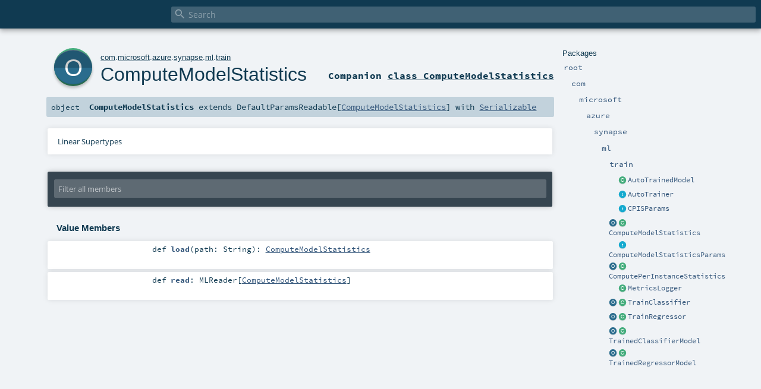

--- FILE ---
content_type: text/html
request_url: https://mmlspark.blob.core.windows.net/docs/0.10.0/scala/com/microsoft/azure/synapse/ml/train/ComputeModelStatistics$.html
body_size: 43503
content:
<!DOCTYPE html >
<html>
        <head>
          <meta http-equiv="X-UA-Compatible" content="IE=edge" />
          <meta name="viewport" content="width=device-width, initial-scale=1.0, maximum-scale=1.0, user-scalable=no" />
          <title></title>
          <meta name="description" content="" />
          <meta name="keywords" content="" />
          <meta http-equiv="content-type" content="text/html; charset=UTF-8" />
          
      
      <link href="../../../../../../lib/index.css" media="screen" type="text/css" rel="stylesheet" />
      <link href="../../../../../../lib/template.css" media="screen" type="text/css" rel="stylesheet" />
      <link href="../../../../../../lib/diagrams.css" media="screen" type="text/css" rel="stylesheet" id="diagrams-css" />
      <script type="text/javascript" src="../../../../../../lib/jquery.min.js"></script>
      <script type="text/javascript" src="../../../../../../lib/jquery.panzoom.min.js"></script>
      <script type="text/javascript" src="../../../../../../lib/jquery.mousewheel.min.js"></script>
      <script type="text/javascript" src="../../../../../../lib/index.js"></script>
      <script type="text/javascript" src="../../../../../../index.js"></script>
      <script type="text/javascript" src="../../../../../../lib/scheduler.js"></script>
      <script type="text/javascript" src="../../../../../../lib/template.js"></script>
      
      <script type="text/javascript">
        /* this variable can be used by the JS to determine the path to the root document */
        var toRoot = '../../../../../../';
      </script>
    
        </head>
        <body>
      <div id="search">
        <span id="doc-title"><span id="doc-version"></span></span>
        <span class="close-results"><span class="left">&lt;</span> Back</span>
        <div id="textfilter">
          <span class="input">
            <input autocapitalize="none" placeholder="Search" id="index-input" type="text" accesskey="/" />
            <i class="clear material-icons"></i>
            <i id="search-icon" class="material-icons"></i>
          </span>
        </div>
    </div>
      <div id="search-results">
        <div id="search-progress">
          <div id="progress-fill"></div>
        </div>
        <div id="results-content">
          <div id="entity-results"></div>
          <div id="member-results"></div>
        </div>
      </div>
      <div id="content-scroll-container" style="-webkit-overflow-scrolling: touch;">
        <div id="content-container" style="-webkit-overflow-scrolling: touch;">
          <div id="subpackage-spacer">
            <div id="packages">
              <h1>Packages</h1>
              <ul>
                <li name="_root_.root" visbl="pub" class="indented0 " data-isabs="false" fullComment="yes" group="Ungrouped">
      <a id="_root_"></a><a id="root:_root_"></a>
      <span class="permalink">
      <a href="../../../../../../index.html" title="Permalink">
        <i class="material-icons"></i>
      </a>
    </span>
      <span class="modifier_kind">
        <span class="modifier"></span>
        <span class="kind">package</span>
      </span>
      <span class="symbol">
        <a title="" href="../../../../../../index.html"><span class="name">root</span></a>
      </span>
      
      <div class="fullcomment"><dl class="attributes block"> <dt>Definition Classes</dt><dd><a href="../../../../../../index.html" class="extype" name="_root_">root</a></dd></dl></div>
    </li><li name="_root_.com" visbl="pub" class="indented1 " data-isabs="false" fullComment="yes" group="Ungrouped">
      <a id="com"></a><a id="com:com"></a>
      <span class="permalink">
      <a href="../../../../../../com/index.html" title="Permalink">
        <i class="material-icons"></i>
      </a>
    </span>
      <span class="modifier_kind">
        <span class="modifier"></span>
        <span class="kind">package</span>
      </span>
      <span class="symbol">
        <a title="" href="../../../../../index.html"><span class="name">com</span></a>
      </span>
      
      <div class="fullcomment"><dl class="attributes block"> <dt>Definition Classes</dt><dd><a href="../../../../../../index.html" class="extype" name="_root_">root</a></dd></dl></div>
    </li><li name="com.microsoft" visbl="pub" class="indented2 " data-isabs="false" fullComment="yes" group="Ungrouped">
      <a id="microsoft"></a><a id="microsoft:microsoft"></a>
      <span class="permalink">
      <a href="../../../../../../com/microsoft/index.html" title="Permalink">
        <i class="material-icons"></i>
      </a>
    </span>
      <span class="modifier_kind">
        <span class="modifier"></span>
        <span class="kind">package</span>
      </span>
      <span class="symbol">
        <a title="" href="../../../../index.html"><span class="name">microsoft</span></a>
      </span>
      
      <div class="fullcomment"><dl class="attributes block"> <dt>Definition Classes</dt><dd><a href="../../../../../index.html" class="extype" name="com">com</a></dd></dl></div>
    </li><li name="com.microsoft.azure" visbl="pub" class="indented3 " data-isabs="false" fullComment="yes" group="Ungrouped">
      <a id="azure"></a><a id="azure:azure"></a>
      <span class="permalink">
      <a href="../../../../../../com/microsoft/azure/index.html" title="Permalink">
        <i class="material-icons"></i>
      </a>
    </span>
      <span class="modifier_kind">
        <span class="modifier"></span>
        <span class="kind">package</span>
      </span>
      <span class="symbol">
        <a title="" href="../../../index.html"><span class="name">azure</span></a>
      </span>
      
      <div class="fullcomment"><dl class="attributes block"> <dt>Definition Classes</dt><dd><a href="../../../../index.html" class="extype" name="com.microsoft">microsoft</a></dd></dl></div>
    </li><li name="com.microsoft.azure.synapse" visbl="pub" class="indented4 " data-isabs="false" fullComment="yes" group="Ungrouped">
      <a id="synapse"></a><a id="synapse:synapse"></a>
      <span class="permalink">
      <a href="../../../../../../com/microsoft/azure/synapse/index.html" title="Permalink">
        <i class="material-icons"></i>
      </a>
    </span>
      <span class="modifier_kind">
        <span class="modifier"></span>
        <span class="kind">package</span>
      </span>
      <span class="symbol">
        <a title="" href="../../index.html"><span class="name">synapse</span></a>
      </span>
      
      <div class="fullcomment"><dl class="attributes block"> <dt>Definition Classes</dt><dd><a href="../../../index.html" class="extype" name="com.microsoft.azure">azure</a></dd></dl></div>
    </li><li name="com.microsoft.azure.synapse.ml" visbl="pub" class="indented5 " data-isabs="false" fullComment="yes" group="Ungrouped">
      <a id="ml"></a><a id="ml:ml"></a>
      <span class="permalink">
      <a href="../../../../../../com/microsoft/azure/synapse/ml/index.html" title="Permalink">
        <i class="material-icons"></i>
      </a>
    </span>
      <span class="modifier_kind">
        <span class="modifier"></span>
        <span class="kind">package</span>
      </span>
      <span class="symbol">
        <a title="" href="../index.html"><span class="name">ml</span></a>
      </span>
      
      <div class="fullcomment"><dl class="attributes block"> <dt>Definition Classes</dt><dd><a href="../../index.html" class="extype" name="com.microsoft.azure.synapse">synapse</a></dd></dl></div>
    </li><li name="com.microsoft.azure.synapse.ml.train" visbl="pub" class="indented6 " data-isabs="false" fullComment="yes" group="Ungrouped">
      <a id="train"></a><a id="train:train"></a>
      <span class="permalink">
      <a href="../../../../../../com/microsoft/azure/synapse/ml/train/index.html" title="Permalink">
        <i class="material-icons"></i>
      </a>
    </span>
      <span class="modifier_kind">
        <span class="modifier"></span>
        <span class="kind">package</span>
      </span>
      <span class="symbol">
        <a title="" href="index.html"><span class="name">train</span></a>
      </span>
      
      <div class="fullcomment"><dl class="attributes block"> <dt>Definition Classes</dt><dd><a href="../index.html" class="extype" name="com.microsoft.azure.synapse.ml">ml</a></dd></dl></div>
    </li><li class="current-entities indented6">
                        <span class="separator"></span>
                        <a class="class" href="AutoTrainedModel.html" title="Defines common inheritance and functions across auto trained models."></a>
                        <a href="AutoTrainedModel.html" title="Defines common inheritance and functions across auto trained models.">AutoTrainedModel</a>
                      </li><li class="current-entities indented6">
                        <span class="separator"></span>
                        <a class="trait" href="AutoTrainer.html" title="Defines common inheritance and parameters across trainers."></a>
                        <a href="AutoTrainer.html" title="Defines common inheritance and parameters across trainers.">AutoTrainer</a>
                      </li><li class="current-entities indented6">
                        <span class="separator"></span>
                        <a class="trait" href="CPISParams.html" title=""></a>
                        <a href="CPISParams.html" title="">CPISParams</a>
                      </li><li class="current-entities indented6">
                        <a class="object" href="" title=""></a>
                        <a class="class" href="ComputeModelStatistics.html" title="Evaluates the given scored dataset."></a>
                        <a href="ComputeModelStatistics.html" title="Evaluates the given scored dataset.">ComputeModelStatistics</a>
                      </li><li class="current-entities indented6">
                        <span class="separator"></span>
                        <a class="trait" href="ComputeModelStatisticsParams.html" title=""></a>
                        <a href="ComputeModelStatisticsParams.html" title="">ComputeModelStatisticsParams</a>
                      </li><li class="current-entities indented6">
                        <a class="object" href="ComputePerInstanceStatistics$.html" title=""></a>
                        <a class="class" href="ComputePerInstanceStatistics.html" title="Evaluates the given scored dataset with per instance metrics."></a>
                        <a href="ComputePerInstanceStatistics.html" title="Evaluates the given scored dataset with per instance metrics.">ComputePerInstanceStatistics</a>
                      </li><li class="current-entities indented6">
                        <span class="separator"></span>
                        <a class="class" href="MetricsLogger.html" title="Helper class for logging metrics to log4j."></a>
                        <a href="MetricsLogger.html" title="Helper class for logging metrics to log4j.">MetricsLogger</a>
                      </li><li class="current-entities indented6">
                        <a class="object" href="TrainClassifier$.html" title=""></a>
                        <a class="class" href="TrainClassifier.html" title="Trains a classification model."></a>
                        <a href="TrainClassifier.html" title="Trains a classification model.">TrainClassifier</a>
                      </li><li class="current-entities indented6">
                        <a class="object" href="TrainRegressor$.html" title=""></a>
                        <a class="class" href="TrainRegressor.html" title="Trains a regression model."></a>
                        <a href="TrainRegressor.html" title="Trains a regression model.">TrainRegressor</a>
                      </li><li class="current-entities indented6">
                        <a class="object" href="TrainedClassifierModel$.html" title=""></a>
                        <a class="class" href="TrainedClassifierModel.html" title="Model produced by TrainClassifier."></a>
                        <a href="TrainedClassifierModel.html" title="Model produced by TrainClassifier.">TrainedClassifierModel</a>
                      </li><li class="current-entities indented6">
                        <a class="object" href="TrainedRegressorModel$.html" title=""></a>
                        <a class="class" href="TrainedRegressorModel.html" title="Model produced by TrainRegressor."></a>
                        <a href="TrainedRegressorModel.html" title="Model produced by TrainRegressor.">TrainedRegressorModel</a>
                      </li>
              </ul>
            </div>
          </div>
          <div id="content">
            <body class="object value">
      <div id="definition">
        <a href="ComputeModelStatistics.html" title="See companion class"><div class="big-circle object-companion-class">o</div></a>
        <p id="owner"><a href="../../../../../index.html" class="extype" name="com">com</a>.<a href="../../../../index.html" class="extype" name="com.microsoft">microsoft</a>.<a href="../../../index.html" class="extype" name="com.microsoft.azure">azure</a>.<a href="../../index.html" class="extype" name="com.microsoft.azure.synapse">synapse</a>.<a href="../index.html" class="extype" name="com.microsoft.azure.synapse.ml">ml</a>.<a href="index.html" class="extype" name="com.microsoft.azure.synapse.ml.train">train</a></p>
        <h1><a href="ComputeModelStatistics.html" title="See companion class">ComputeModelStatistics</a><span class="permalink">
      <a href="../../../../../../com/microsoft/azure/synapse/ml/train/ComputeModelStatistics$.html" title="Permalink">
        <i class="material-icons"></i>
      </a>
    </span></h1>
        <h3><span class="morelinks"><div>
            Companion <a href="ComputeModelStatistics.html" title="See companion class">class ComputeModelStatistics</a>
          </div></span></h3>
      </div>

      <h4 id="signature" class="signature">
      <span class="modifier_kind">
        <span class="modifier"></span>
        <span class="kind">object</span>
      </span>
      <span class="symbol">
        <span class="name">ComputeModelStatistics</span><span class="result"> extends <span class="extype" name="org.apache.spark.ml.util.DefaultParamsReadable">DefaultParamsReadable</span>[<a href="ComputeModelStatistics.html" class="extype" name="com.microsoft.azure.synapse.ml.train.ComputeModelStatistics">ComputeModelStatistics</a>] with <a href="https://www.scala-lang.org/api/2.12.15/scala/Serializable.html#scala.Serializable" class="extype" name="scala.Serializable">Serializable</a></span>
      </span>
      </h4>

      
          <div id="comment" class="fullcommenttop"><div class="toggleContainer block">
          <span class="toggle">
            Linear Supertypes
          </span>
          <div class="superTypes hiddenContent"><a href="https://www.scala-lang.org/api/2.12.15/scala/Serializable.html#scala.Serializable" class="extype" name="scala.Serializable">Serializable</a>, <span class="extype" name="java.io.Serializable">Serializable</span>, <span class="extype" name="org.apache.spark.ml.util.DefaultParamsReadable">DefaultParamsReadable</span>[<a href="ComputeModelStatistics.html" class="extype" name="com.microsoft.azure.synapse.ml.train.ComputeModelStatistics">ComputeModelStatistics</a>], <span class="extype" name="org.apache.spark.ml.util.MLReadable">MLReadable</span>[<a href="ComputeModelStatistics.html" class="extype" name="com.microsoft.azure.synapse.ml.train.ComputeModelStatistics">ComputeModelStatistics</a>], <a href="../../../../../../scala/index.html#AnyRef=Object" class="extmbr" name="scala.AnyRef">AnyRef</a>, <a href="https://www.scala-lang.org/api/2.12.15/scala/Any.html#scala.Any" class="extype" name="scala.Any">Any</a></div>
        </div></div>
        

      <div id="mbrsel">
        <div class="toggle"></div>
        <div id="memberfilter">
          <i class="material-icons arrow"></i>
          <span class="input">
            <input id="mbrsel-input" placeholder="Filter all members" type="text" accesskey="/" />
          </span>
          <i class="clear material-icons"></i>
        </div>
        <div id="filterby">
          <div id="order">
            <span class="filtertype">Ordering</span>
            <ol>
              
              <li class="alpha in"><span>Alphabetic</span></li>
              <li class="inherit out"><span>By Inheritance</span></li>
            </ol>
          </div>
          <div class="ancestors">
                  <span class="filtertype">Inherited<br />
                  </span>
                  <ol id="linearization">
                    <li class="in" name="com.microsoft.azure.synapse.ml.train.ComputeModelStatistics"><span>ComputeModelStatistics</span></li><li class="in" name="scala.Serializable"><span>Serializable</span></li><li class="in" name="java.io.Serializable"><span>Serializable</span></li><li class="in" name="org.apache.spark.ml.util.DefaultParamsReadable"><span>DefaultParamsReadable</span></li><li class="in" name="org.apache.spark.ml.util.MLReadable"><span>MLReadable</span></li><li class="in" name="scala.AnyRef"><span>AnyRef</span></li><li class="in" name="scala.Any"><span>Any</span></li>
                  </ol>
                </div><div class="ancestors">
              <span class="filtertype"></span>
              <ol>
                <li class="hideall out"><span>Hide All</span></li>
                <li class="showall in"><span>Show All</span></li>
              </ol>
            </div>
          <div id="visbl">
              <span class="filtertype">Visibility</span>
              <ol><li class="public in"><span>Public</span></li><li class="all out"><span>All</span></li></ol>
            </div>
        </div>
      </div>

      <div id="template">
        <div id="allMembers">
        

        

        

        <div class="values members">
              <h3>Value Members</h3>
              <ol>
                <li name="scala.AnyRef#!=" visbl="pub" class="indented0 " data-isabs="false" fullComment="yes" group="Ungrouped">
      <a id="!=(x$1:Any):Boolean"></a><a id="!=(Any):Boolean"></a>
      <span class="permalink">
      <a href="../../../../../../com/microsoft/azure/synapse/ml/train/ComputeModelStatistics$.html#!=(x$1:Any):Boolean" title="Permalink">
        <i class="material-icons"></i>
      </a>
    </span>
      <span class="modifier_kind">
        <span class="modifier">final </span>
        <span class="kind">def</span>
      </span>
      <span class="symbol">
        <span title="gt4s: $bang$eq" class="name">!=</span><span class="params">(<span name="arg0">arg0: <a href="https://www.scala-lang.org/api/2.12.15/scala/Any.html#scala.Any" class="extype" name="scala.Any">Any</a></span>)</span><span class="result">: <a href="https://www.scala-lang.org/api/2.12.15/scala/Boolean.html#scala.Boolean" class="extype" name="scala.Boolean">Boolean</a></span>
      </span>
      
      <div class="fullcomment"><dl class="attributes block"> <dt>Definition Classes</dt><dd>AnyRef → Any</dd></dl></div>
    </li><li name="scala.AnyRef###" visbl="pub" class="indented0 " data-isabs="false" fullComment="yes" group="Ungrouped">
      <a id="##():Int"></a>
      <span class="permalink">
      <a href="../../../../../../com/microsoft/azure/synapse/ml/train/ComputeModelStatistics$.html###():Int" title="Permalink">
        <i class="material-icons"></i>
      </a>
    </span>
      <span class="modifier_kind">
        <span class="modifier">final </span>
        <span class="kind">def</span>
      </span>
      <span class="symbol">
        <span title="gt4s: $hash$hash" class="name">##</span><span class="params">()</span><span class="result">: <a href="https://www.scala-lang.org/api/2.12.15/scala/Int.html#scala.Int" class="extype" name="scala.Int">Int</a></span>
      </span>
      
      <div class="fullcomment"><dl class="attributes block"> <dt>Definition Classes</dt><dd>AnyRef → Any</dd></dl></div>
    </li><li name="scala.AnyRef#==" visbl="pub" class="indented0 " data-isabs="false" fullComment="yes" group="Ungrouped">
      <a id="==(x$1:Any):Boolean"></a><a id="==(Any):Boolean"></a>
      <span class="permalink">
      <a href="../../../../../../com/microsoft/azure/synapse/ml/train/ComputeModelStatistics$.html#==(x$1:Any):Boolean" title="Permalink">
        <i class="material-icons"></i>
      </a>
    </span>
      <span class="modifier_kind">
        <span class="modifier">final </span>
        <span class="kind">def</span>
      </span>
      <span class="symbol">
        <span title="gt4s: $eq$eq" class="name">==</span><span class="params">(<span name="arg0">arg0: <a href="https://www.scala-lang.org/api/2.12.15/scala/Any.html#scala.Any" class="extype" name="scala.Any">Any</a></span>)</span><span class="result">: <a href="https://www.scala-lang.org/api/2.12.15/scala/Boolean.html#scala.Boolean" class="extype" name="scala.Boolean">Boolean</a></span>
      </span>
      
      <div class="fullcomment"><dl class="attributes block"> <dt>Definition Classes</dt><dd>AnyRef → Any</dd></dl></div>
    </li><li name="scala.Any#asInstanceOf" visbl="pub" class="indented0 " data-isabs="false" fullComment="yes" group="Ungrouped">
      <a id="asInstanceOf[T0]:T0"></a>
      <span class="permalink">
      <a href="../../../../../../com/microsoft/azure/synapse/ml/train/ComputeModelStatistics$.html#asInstanceOf[T0]:T0" title="Permalink">
        <i class="material-icons"></i>
      </a>
    </span>
      <span class="modifier_kind">
        <span class="modifier">final </span>
        <span class="kind">def</span>
      </span>
      <span class="symbol">
        <span class="name">asInstanceOf</span><span class="tparams">[<span name="T0">T0</span>]</span><span class="result">: <span class="extype" name="scala.Any.asInstanceOf.T0">T0</span></span>
      </span>
      
      <div class="fullcomment"><dl class="attributes block"> <dt>Definition Classes</dt><dd>Any</dd></dl></div>
    </li><li name="scala.AnyRef#clone" visbl="prt" class="indented0 " data-isabs="false" fullComment="yes" group="Ungrouped">
      <a id="clone():Object"></a><a id="clone():AnyRef"></a>
      <span class="permalink">
      <a href="../../../../../../com/microsoft/azure/synapse/ml/train/ComputeModelStatistics$.html#clone():Object" title="Permalink">
        <i class="material-icons"></i>
      </a>
    </span>
      <span class="modifier_kind">
        <span class="modifier"></span>
        <span class="kind">def</span>
      </span>
      <span class="symbol">
        <span class="name">clone</span><span class="params">()</span><span class="result">: <a href="../../../../../../scala/index.html#AnyRef=Object" class="extmbr" name="scala.AnyRef">AnyRef</a></span>
      </span>
      
      <div class="fullcomment"><dl class="attributes block"> <dt>Attributes</dt><dd>protected[<span class="extype" name="java.lang">lang</span>] </dd><dt>Definition Classes</dt><dd>AnyRef</dd><dt>Annotations</dt><dd>
                <span class="name">@throws</span><span class="args">(<span>
      
      <span class="defval" name="classOf[java.lang.CloneNotSupportedException]">...</span>
    </span>)</span>
              
                <span class="name">@native</span><span class="args">()</span>
              
        </dd></dl></div>
    </li><li name="scala.AnyRef#eq" visbl="pub" class="indented0 " data-isabs="false" fullComment="yes" group="Ungrouped">
      <a id="eq(x$1:AnyRef):Boolean"></a><a id="eq(AnyRef):Boolean"></a>
      <span class="permalink">
      <a href="../../../../../../com/microsoft/azure/synapse/ml/train/ComputeModelStatistics$.html#eq(x$1:AnyRef):Boolean" title="Permalink">
        <i class="material-icons"></i>
      </a>
    </span>
      <span class="modifier_kind">
        <span class="modifier">final </span>
        <span class="kind">def</span>
      </span>
      <span class="symbol">
        <span class="name">eq</span><span class="params">(<span name="arg0">arg0: <a href="../../../../../../scala/index.html#AnyRef=Object" class="extmbr" name="scala.AnyRef">AnyRef</a></span>)</span><span class="result">: <a href="https://www.scala-lang.org/api/2.12.15/scala/Boolean.html#scala.Boolean" class="extype" name="scala.Boolean">Boolean</a></span>
      </span>
      
      <div class="fullcomment"><dl class="attributes block"> <dt>Definition Classes</dt><dd>AnyRef</dd></dl></div>
    </li><li name="scala.AnyRef#equals" visbl="pub" class="indented0 " data-isabs="false" fullComment="yes" group="Ungrouped">
      <a id="equals(x$1:Any):Boolean"></a><a id="equals(Any):Boolean"></a>
      <span class="permalink">
      <a href="../../../../../../com/microsoft/azure/synapse/ml/train/ComputeModelStatistics$.html#equals(x$1:Any):Boolean" title="Permalink">
        <i class="material-icons"></i>
      </a>
    </span>
      <span class="modifier_kind">
        <span class="modifier"></span>
        <span class="kind">def</span>
      </span>
      <span class="symbol">
        <span class="name">equals</span><span class="params">(<span name="arg0">arg0: <a href="https://www.scala-lang.org/api/2.12.15/scala/Any.html#scala.Any" class="extype" name="scala.Any">Any</a></span>)</span><span class="result">: <a href="https://www.scala-lang.org/api/2.12.15/scala/Boolean.html#scala.Boolean" class="extype" name="scala.Boolean">Boolean</a></span>
      </span>
      
      <div class="fullcomment"><dl class="attributes block"> <dt>Definition Classes</dt><dd>AnyRef → Any</dd></dl></div>
    </li><li name="scala.AnyRef#finalize" visbl="prt" class="indented0 " data-isabs="false" fullComment="yes" group="Ungrouped">
      <a id="finalize():Unit"></a>
      <span class="permalink">
      <a href="../../../../../../com/microsoft/azure/synapse/ml/train/ComputeModelStatistics$.html#finalize():Unit" title="Permalink">
        <i class="material-icons"></i>
      </a>
    </span>
      <span class="modifier_kind">
        <span class="modifier"></span>
        <span class="kind">def</span>
      </span>
      <span class="symbol">
        <span class="name">finalize</span><span class="params">()</span><span class="result">: <a href="https://www.scala-lang.org/api/2.12.15/scala/Unit.html#scala.Unit" class="extype" name="scala.Unit">Unit</a></span>
      </span>
      
      <div class="fullcomment"><dl class="attributes block"> <dt>Attributes</dt><dd>protected[<span class="extype" name="java.lang">lang</span>] </dd><dt>Definition Classes</dt><dd>AnyRef</dd><dt>Annotations</dt><dd>
                <span class="name">@throws</span><span class="args">(<span>
      
      <span class="symbol">classOf[java.lang.Throwable]</span>
    </span>)</span>
              
        </dd></dl></div>
    </li><li name="scala.AnyRef#getClass" visbl="pub" class="indented0 " data-isabs="false" fullComment="yes" group="Ungrouped">
      <a id="getClass():Class[_]"></a>
      <span class="permalink">
      <a href="../../../../../../com/microsoft/azure/synapse/ml/train/ComputeModelStatistics$.html#getClass():Class[_]" title="Permalink">
        <i class="material-icons"></i>
      </a>
    </span>
      <span class="modifier_kind">
        <span class="modifier">final </span>
        <span class="kind">def</span>
      </span>
      <span class="symbol">
        <span class="name">getClass</span><span class="params">()</span><span class="result">: <span class="extype" name="java.lang.Class">Class</span>[_]</span>
      </span>
      
      <div class="fullcomment"><dl class="attributes block"> <dt>Definition Classes</dt><dd>AnyRef → Any</dd><dt>Annotations</dt><dd>
                <span class="name">@native</span><span class="args">()</span>
              
        </dd></dl></div>
    </li><li name="scala.AnyRef#hashCode" visbl="pub" class="indented0 " data-isabs="false" fullComment="yes" group="Ungrouped">
      <a id="hashCode():Int"></a>
      <span class="permalink">
      <a href="../../../../../../com/microsoft/azure/synapse/ml/train/ComputeModelStatistics$.html#hashCode():Int" title="Permalink">
        <i class="material-icons"></i>
      </a>
    </span>
      <span class="modifier_kind">
        <span class="modifier"></span>
        <span class="kind">def</span>
      </span>
      <span class="symbol">
        <span class="name">hashCode</span><span class="params">()</span><span class="result">: <a href="https://www.scala-lang.org/api/2.12.15/scala/Int.html#scala.Int" class="extype" name="scala.Int">Int</a></span>
      </span>
      
      <div class="fullcomment"><dl class="attributes block"> <dt>Definition Classes</dt><dd>AnyRef → Any</dd><dt>Annotations</dt><dd>
                <span class="name">@native</span><span class="args">()</span>
              
        </dd></dl></div>
    </li><li name="scala.Any#isInstanceOf" visbl="pub" class="indented0 " data-isabs="false" fullComment="yes" group="Ungrouped">
      <a id="isInstanceOf[T0]:Boolean"></a>
      <span class="permalink">
      <a href="../../../../../../com/microsoft/azure/synapse/ml/train/ComputeModelStatistics$.html#isInstanceOf[T0]:Boolean" title="Permalink">
        <i class="material-icons"></i>
      </a>
    </span>
      <span class="modifier_kind">
        <span class="modifier">final </span>
        <span class="kind">def</span>
      </span>
      <span class="symbol">
        <span class="name">isInstanceOf</span><span class="tparams">[<span name="T0">T0</span>]</span><span class="result">: <a href="https://www.scala-lang.org/api/2.12.15/scala/Boolean.html#scala.Boolean" class="extype" name="scala.Boolean">Boolean</a></span>
      </span>
      
      <div class="fullcomment"><dl class="attributes block"> <dt>Definition Classes</dt><dd>Any</dd></dl></div>
    </li><li name="org.apache.spark.ml.util.MLReadable#load" visbl="pub" class="indented0 " data-isabs="false" fullComment="yes" group="Ungrouped">
      <a id="load(path:String):T"></a><a id="load(String):ComputeModelStatistics"></a>
      <span class="permalink">
      <a href="../../../../../../com/microsoft/azure/synapse/ml/train/ComputeModelStatistics$.html#load(path:String):T" title="Permalink">
        <i class="material-icons"></i>
      </a>
    </span>
      <span class="modifier_kind">
        <span class="modifier"></span>
        <span class="kind">def</span>
      </span>
      <span class="symbol">
        <span class="name">load</span><span class="params">(<span name="path">path: <span class="extype" name="scala.Predef.String">String</span></span>)</span><span class="result">: <a href="ComputeModelStatistics.html" class="extype" name="com.microsoft.azure.synapse.ml.train.ComputeModelStatistics">ComputeModelStatistics</a></span>
      </span>
      
      <div class="fullcomment"><dl class="attributes block"> <dt>Definition Classes</dt><dd>MLReadable</dd><dt>Annotations</dt><dd>
                <span class="name">@Since</span><span class="args">(<span>
      
      <span class="symbol">&quot;1.6.0&quot;</span>
    </span>)</span>
              
        </dd></dl></div>
    </li><li name="scala.AnyRef#ne" visbl="pub" class="indented0 " data-isabs="false" fullComment="yes" group="Ungrouped">
      <a id="ne(x$1:AnyRef):Boolean"></a><a id="ne(AnyRef):Boolean"></a>
      <span class="permalink">
      <a href="../../../../../../com/microsoft/azure/synapse/ml/train/ComputeModelStatistics$.html#ne(x$1:AnyRef):Boolean" title="Permalink">
        <i class="material-icons"></i>
      </a>
    </span>
      <span class="modifier_kind">
        <span class="modifier">final </span>
        <span class="kind">def</span>
      </span>
      <span class="symbol">
        <span class="name">ne</span><span class="params">(<span name="arg0">arg0: <a href="../../../../../../scala/index.html#AnyRef=Object" class="extmbr" name="scala.AnyRef">AnyRef</a></span>)</span><span class="result">: <a href="https://www.scala-lang.org/api/2.12.15/scala/Boolean.html#scala.Boolean" class="extype" name="scala.Boolean">Boolean</a></span>
      </span>
      
      <div class="fullcomment"><dl class="attributes block"> <dt>Definition Classes</dt><dd>AnyRef</dd></dl></div>
    </li><li name="scala.AnyRef#notify" visbl="pub" class="indented0 " data-isabs="false" fullComment="yes" group="Ungrouped">
      <a id="notify():Unit"></a>
      <span class="permalink">
      <a href="../../../../../../com/microsoft/azure/synapse/ml/train/ComputeModelStatistics$.html#notify():Unit" title="Permalink">
        <i class="material-icons"></i>
      </a>
    </span>
      <span class="modifier_kind">
        <span class="modifier">final </span>
        <span class="kind">def</span>
      </span>
      <span class="symbol">
        <span class="name">notify</span><span class="params">()</span><span class="result">: <a href="https://www.scala-lang.org/api/2.12.15/scala/Unit.html#scala.Unit" class="extype" name="scala.Unit">Unit</a></span>
      </span>
      
      <div class="fullcomment"><dl class="attributes block"> <dt>Definition Classes</dt><dd>AnyRef</dd><dt>Annotations</dt><dd>
                <span class="name">@native</span><span class="args">()</span>
              
        </dd></dl></div>
    </li><li name="scala.AnyRef#notifyAll" visbl="pub" class="indented0 " data-isabs="false" fullComment="yes" group="Ungrouped">
      <a id="notifyAll():Unit"></a>
      <span class="permalink">
      <a href="../../../../../../com/microsoft/azure/synapse/ml/train/ComputeModelStatistics$.html#notifyAll():Unit" title="Permalink">
        <i class="material-icons"></i>
      </a>
    </span>
      <span class="modifier_kind">
        <span class="modifier">final </span>
        <span class="kind">def</span>
      </span>
      <span class="symbol">
        <span class="name">notifyAll</span><span class="params">()</span><span class="result">: <a href="https://www.scala-lang.org/api/2.12.15/scala/Unit.html#scala.Unit" class="extype" name="scala.Unit">Unit</a></span>
      </span>
      
      <div class="fullcomment"><dl class="attributes block"> <dt>Definition Classes</dt><dd>AnyRef</dd><dt>Annotations</dt><dd>
                <span class="name">@native</span><span class="args">()</span>
              
        </dd></dl></div>
    </li><li name="org.apache.spark.ml.util.DefaultParamsReadable#read" visbl="pub" class="indented0 " data-isabs="false" fullComment="yes" group="Ungrouped">
      <a id="read:org.apache.spark.ml.util.MLReader[T]"></a><a id="read:MLReader[ComputeModelStatistics]"></a>
      <span class="permalink">
      <a href="../../../../../../com/microsoft/azure/synapse/ml/train/ComputeModelStatistics$.html#read:org.apache.spark.ml.util.MLReader[T]" title="Permalink">
        <i class="material-icons"></i>
      </a>
    </span>
      <span class="modifier_kind">
        <span class="modifier"></span>
        <span class="kind">def</span>
      </span>
      <span class="symbol">
        <span class="name">read</span><span class="result">: <span class="extype" name="org.apache.spark.ml.util.MLReader">MLReader</span>[<a href="ComputeModelStatistics.html" class="extype" name="com.microsoft.azure.synapse.ml.train.ComputeModelStatistics">ComputeModelStatistics</a>]</span>
      </span>
      
      <div class="fullcomment"><dl class="attributes block"> <dt>Definition Classes</dt><dd>DefaultParamsReadable → MLReadable</dd></dl></div>
    </li><li name="scala.AnyRef#synchronized" visbl="pub" class="indented0 " data-isabs="false" fullComment="yes" group="Ungrouped">
      <a id="synchronized[T0](x$1:=&gt;T0):T0"></a><a id="synchronized[T0](⇒T0):T0"></a>
      <span class="permalink">
      <a href="../../../../../../com/microsoft/azure/synapse/ml/train/ComputeModelStatistics$.html#synchronized[T0](x$1:=&gt;T0):T0" title="Permalink">
        <i class="material-icons"></i>
      </a>
    </span>
      <span class="modifier_kind">
        <span class="modifier">final </span>
        <span class="kind">def</span>
      </span>
      <span class="symbol">
        <span class="name">synchronized</span><span class="tparams">[<span name="T0">T0</span>]</span><span class="params">(<span name="arg0">arg0: ⇒ <span class="extype" name="java.lang.AnyRef.synchronized.T0">T0</span></span>)</span><span class="result">: <span class="extype" name="java.lang.AnyRef.synchronized.T0">T0</span></span>
      </span>
      
      <div class="fullcomment"><dl class="attributes block"> <dt>Definition Classes</dt><dd>AnyRef</dd></dl></div>
    </li><li name="scala.AnyRef#toString" visbl="pub" class="indented0 " data-isabs="false" fullComment="yes" group="Ungrouped">
      <a id="toString():String"></a>
      <span class="permalink">
      <a href="../../../../../../com/microsoft/azure/synapse/ml/train/ComputeModelStatistics$.html#toString():String" title="Permalink">
        <i class="material-icons"></i>
      </a>
    </span>
      <span class="modifier_kind">
        <span class="modifier"></span>
        <span class="kind">def</span>
      </span>
      <span class="symbol">
        <span class="name">toString</span><span class="params">()</span><span class="result">: <span class="extype" name="java.lang.String">String</span></span>
      </span>
      
      <div class="fullcomment"><dl class="attributes block"> <dt>Definition Classes</dt><dd>AnyRef → Any</dd></dl></div>
    </li><li name="scala.AnyRef#wait" visbl="pub" class="indented0 " data-isabs="false" fullComment="yes" group="Ungrouped">
      <a id="wait():Unit"></a>
      <span class="permalink">
      <a href="../../../../../../com/microsoft/azure/synapse/ml/train/ComputeModelStatistics$.html#wait():Unit" title="Permalink">
        <i class="material-icons"></i>
      </a>
    </span>
      <span class="modifier_kind">
        <span class="modifier">final </span>
        <span class="kind">def</span>
      </span>
      <span class="symbol">
        <span class="name">wait</span><span class="params">()</span><span class="result">: <a href="https://www.scala-lang.org/api/2.12.15/scala/Unit.html#scala.Unit" class="extype" name="scala.Unit">Unit</a></span>
      </span>
      
      <div class="fullcomment"><dl class="attributes block"> <dt>Definition Classes</dt><dd>AnyRef</dd><dt>Annotations</dt><dd>
                <span class="name">@throws</span><span class="args">(<span>
      
      <span class="defval" name="classOf[java.lang.InterruptedException]">...</span>
    </span>)</span>
              
        </dd></dl></div>
    </li><li name="scala.AnyRef#wait" visbl="pub" class="indented0 " data-isabs="false" fullComment="yes" group="Ungrouped">
      <a id="wait(x$1:Long,x$2:Int):Unit"></a><a id="wait(Long,Int):Unit"></a>
      <span class="permalink">
      <a href="../../../../../../com/microsoft/azure/synapse/ml/train/ComputeModelStatistics$.html#wait(x$1:Long,x$2:Int):Unit" title="Permalink">
        <i class="material-icons"></i>
      </a>
    </span>
      <span class="modifier_kind">
        <span class="modifier">final </span>
        <span class="kind">def</span>
      </span>
      <span class="symbol">
        <span class="name">wait</span><span class="params">(<span name="arg0">arg0: <a href="https://www.scala-lang.org/api/2.12.15/scala/Long.html#scala.Long" class="extype" name="scala.Long">Long</a></span>, <span name="arg1">arg1: <a href="https://www.scala-lang.org/api/2.12.15/scala/Int.html#scala.Int" class="extype" name="scala.Int">Int</a></span>)</span><span class="result">: <a href="https://www.scala-lang.org/api/2.12.15/scala/Unit.html#scala.Unit" class="extype" name="scala.Unit">Unit</a></span>
      </span>
      
      <div class="fullcomment"><dl class="attributes block"> <dt>Definition Classes</dt><dd>AnyRef</dd><dt>Annotations</dt><dd>
                <span class="name">@throws</span><span class="args">(<span>
      
      <span class="defval" name="classOf[java.lang.InterruptedException]">...</span>
    </span>)</span>
              
        </dd></dl></div>
    </li><li name="scala.AnyRef#wait" visbl="pub" class="indented0 " data-isabs="false" fullComment="yes" group="Ungrouped">
      <a id="wait(x$1:Long):Unit"></a><a id="wait(Long):Unit"></a>
      <span class="permalink">
      <a href="../../../../../../com/microsoft/azure/synapse/ml/train/ComputeModelStatistics$.html#wait(x$1:Long):Unit" title="Permalink">
        <i class="material-icons"></i>
      </a>
    </span>
      <span class="modifier_kind">
        <span class="modifier">final </span>
        <span class="kind">def</span>
      </span>
      <span class="symbol">
        <span class="name">wait</span><span class="params">(<span name="arg0">arg0: <a href="https://www.scala-lang.org/api/2.12.15/scala/Long.html#scala.Long" class="extype" name="scala.Long">Long</a></span>)</span><span class="result">: <a href="https://www.scala-lang.org/api/2.12.15/scala/Unit.html#scala.Unit" class="extype" name="scala.Unit">Unit</a></span>
      </span>
      
      <div class="fullcomment"><dl class="attributes block"> <dt>Definition Classes</dt><dd>AnyRef</dd><dt>Annotations</dt><dd>
                <span class="name">@throws</span><span class="args">(<span>
      
      <span class="defval" name="classOf[java.lang.InterruptedException]">...</span>
    </span>)</span>
              
                <span class="name">@native</span><span class="args">()</span>
              
        </dd></dl></div>
    </li>
              </ol>
            </div>

        

        
        </div>

        <div id="inheritedMembers">
        <div class="parent" name="scala.Serializable">
              <h3>Inherited from <a href="https://www.scala-lang.org/api/2.12.15/scala/Serializable.html#scala.Serializable" class="extype" name="scala.Serializable">Serializable</a></h3>
            </div><div class="parent" name="java.io.Serializable">
              <h3>Inherited from <span class="extype" name="java.io.Serializable">Serializable</span></h3>
            </div><div class="parent" name="org.apache.spark.ml.util.DefaultParamsReadable">
              <h3>Inherited from <span class="extype" name="org.apache.spark.ml.util.DefaultParamsReadable">DefaultParamsReadable</span>[<a href="ComputeModelStatistics.html" class="extype" name="com.microsoft.azure.synapse.ml.train.ComputeModelStatistics">ComputeModelStatistics</a>]</h3>
            </div><div class="parent" name="org.apache.spark.ml.util.MLReadable">
              <h3>Inherited from <span class="extype" name="org.apache.spark.ml.util.MLReadable">MLReadable</span>[<a href="ComputeModelStatistics.html" class="extype" name="com.microsoft.azure.synapse.ml.train.ComputeModelStatistics">ComputeModelStatistics</a>]</h3>
            </div><div class="parent" name="scala.AnyRef">
              <h3>Inherited from <a href="../../../../../../scala/index.html#AnyRef=Object" class="extmbr" name="scala.AnyRef">AnyRef</a></h3>
            </div><div class="parent" name="scala.Any">
              <h3>Inherited from <a href="https://www.scala-lang.org/api/2.12.15/scala/Any.html#scala.Any" class="extype" name="scala.Any">Any</a></h3>
            </div>
        
        </div>

        <div id="groupedMembers">
        <div class="group" name="Ungrouped">
              <h3>Ungrouped</h3>
              
            </div>
        </div>

      </div>

      <div id="tooltip"></div>

      <div id="footer">  </div>
    </body>
          </div>
        </div>
      </div>
    </body>
      </html>
